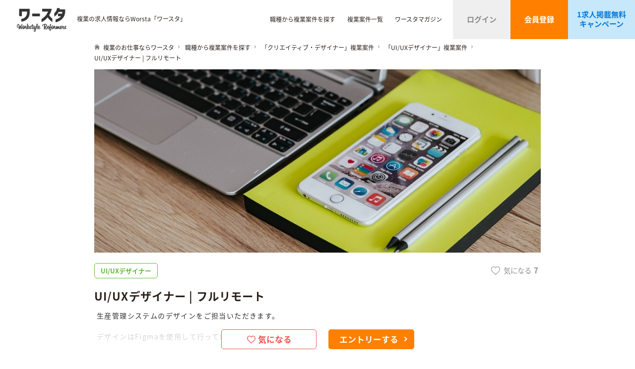

--- FILE ---
content_type: text/html; charset=UTF-8
request_url: https://worsta.com/jobs/259/
body_size: 46029
content:
<!DOCTYPE html>
<html dir="ltr" lang="ja" prefix="og: https://ogp.me/ns#">

<head>
	<meta charset="UTF-8">
	<meta name="viewport" content="width=device-width, initial-scale=1.0, minimum-scale=1.0, user-scalable=yes">
	<meta name="format-detection" content="telephone=no">
	

		
	
	
		<style>img:is([sizes="auto" i], [sizes^="auto," i]) { contain-intrinsic-size: 3000px 1500px }</style>
	
		<!-- All in One SEO 4.9.3 - aioseo.com -->
		<title>UI/UXデザイナー | フルリモート | 複業の求人情報ならワースタ</title>
	<meta name="robots" content="max-image-preview:large" />
	<meta name="author" content="ワースタサポート"/>
	<link rel="canonical" href="https://worsta.com/jobs/259/" />
	<meta name="generator" content="All in One SEO (AIOSEO) 4.9.3" />
		<meta property="og:locale" content="ja_JP" />
		<meta property="og:site_name" content="複業の求人情報ならワースタ | 複業の求人情報ならワースタ" />
		<meta property="og:type" content="article" />
		<meta property="og:title" content="UI/UXデザイナー | フルリモート | 複業の求人情報ならワースタ" />
		<meta property="og:url" content="https://worsta.com/jobs/259/" />
		<meta property="article:published_time" content="2021-09-15T09:11:55+00:00" />
		<meta property="article:modified_time" content="2025-11-07T05:05:00+00:00" />
		<meta name="twitter:card" content="summary" />
		<meta name="twitter:title" content="UI/UXデザイナー | フルリモート | 複業の求人情報ならワースタ" />
		<script type="application/ld+json" class="aioseo-schema">
			{"@context":"https:\/\/schema.org","@graph":[{"@type":"BlogPosting","@id":"https:\/\/worsta.com\/jobs\/259\/#blogposting","name":"UI\/UX\u30c7\u30b6\u30a4\u30ca\u30fc | \u30d5\u30eb\u30ea\u30e2\u30fc\u30c8 | \u8907\u696d\u306e\u6c42\u4eba\u60c5\u5831\u306a\u3089\u30ef\u30fc\u30b9\u30bf","headline":"UI\/UX\u30c7\u30b6\u30a4\u30ca\u30fc | \u30d5\u30eb\u30ea\u30e2\u30fc\u30c8","author":{"@id":"https:\/\/worsta.com\/author\/worsta\/#author"},"publisher":{"@id":"https:\/\/worsta.com\/#organization"},"image":{"@type":"ImageObject","url":"https:\/\/worsta.com\/wp-content\/uploads\/2018\/09\/kaboompics_Silver-Acer-laptop-a-white-Apple-iPhone-and-a-yellow-notebook-on-a-wooden-desk.jpg","width":1000,"height":666},"datePublished":"2021-09-15T18:11:55+09:00","dateModified":"2025-11-07T14:05:00+09:00","inLanguage":"ja","mainEntityOfPage":{"@id":"https:\/\/worsta.com\/jobs\/259\/#webpage"},"isPartOf":{"@id":"https:\/\/worsta.com\/jobs\/259\/#webpage"},"articleSection":"UI\/UX\u30c7\u30b6\u30a4\u30ca\u30fc, \u30af\u30ea\u30a8\u30a4\u30c6\u30a3\u30d6\u30fb\u30c7\u30b6\u30a4\u30ca\u30fc, \u30d5\u30eb\u30ea\u30e2\u30fc\u30c8, \u90311, \u90312"},{"@type":"BreadcrumbList","@id":"https:\/\/worsta.com\/jobs\/259\/#breadcrumblist","itemListElement":[{"@type":"ListItem","@id":"https:\/\/worsta.com#listItem","position":1,"name":"\u5bb6","item":"https:\/\/worsta.com","nextItem":{"@type":"ListItem","@id":"https:\/\/worsta.com\/ca\/designer\/#listItem","name":"\u30af\u30ea\u30a8\u30a4\u30c6\u30a3\u30d6\u30fb\u30c7\u30b6\u30a4\u30ca\u30fc"}},{"@type":"ListItem","@id":"https:\/\/worsta.com\/ca\/designer\/#listItem","position":2,"name":"\u30af\u30ea\u30a8\u30a4\u30c6\u30a3\u30d6\u30fb\u30c7\u30b6\u30a4\u30ca\u30fc","item":"https:\/\/worsta.com\/ca\/designer\/","nextItem":{"@type":"ListItem","@id":"https:\/\/worsta.com\/ca\/designer\/ui-designer\/#listItem","name":"UI\/UX\u30c7\u30b6\u30a4\u30ca\u30fc"},"previousItem":{"@type":"ListItem","@id":"https:\/\/worsta.com#listItem","name":"\u5bb6"}},{"@type":"ListItem","@id":"https:\/\/worsta.com\/ca\/designer\/ui-designer\/#listItem","position":3,"name":"UI\/UX\u30c7\u30b6\u30a4\u30ca\u30fc","item":"https:\/\/worsta.com\/ca\/designer\/ui-designer\/","nextItem":{"@type":"ListItem","@id":"https:\/\/worsta.com\/jobs\/259\/#listItem","name":"UI\/UX\u30c7\u30b6\u30a4\u30ca\u30fc | \u30d5\u30eb\u30ea\u30e2\u30fc\u30c8"},"previousItem":{"@type":"ListItem","@id":"https:\/\/worsta.com\/ca\/designer\/#listItem","name":"\u30af\u30ea\u30a8\u30a4\u30c6\u30a3\u30d6\u30fb\u30c7\u30b6\u30a4\u30ca\u30fc"}},{"@type":"ListItem","@id":"https:\/\/worsta.com\/jobs\/259\/#listItem","position":4,"name":"UI\/UX\u30c7\u30b6\u30a4\u30ca\u30fc | \u30d5\u30eb\u30ea\u30e2\u30fc\u30c8","previousItem":{"@type":"ListItem","@id":"https:\/\/worsta.com\/ca\/designer\/ui-designer\/#listItem","name":"UI\/UX\u30c7\u30b6\u30a4\u30ca\u30fc"}}]},{"@type":"Organization","@id":"https:\/\/worsta.com\/#organization","name":"\u8907\u696d\u306e\u6c42\u4eba\u60c5\u5831\u306a\u3089\u30ef\u30fc\u30b9\u30bf","description":"\u8907\u696d\u306e\u6c42\u4eba\u60c5\u5831\u306a\u3089\u30ef\u30fc\u30b9\u30bf","url":"https:\/\/worsta.com\/","logo":{"@type":"ImageObject","url":"https:\/\/worsta.com\/wp-content\/uploads\/2025\/06\/logo.png","@id":"https:\/\/worsta.com\/jobs\/259\/#organizationLogo","width":180,"height":180},"image":{"@id":"https:\/\/worsta.com\/jobs\/259\/#organizationLogo"}},{"@type":"Person","@id":"https:\/\/worsta.com\/author\/worsta\/#author","url":"https:\/\/worsta.com\/author\/worsta\/","name":"\u30ef\u30fc\u30b9\u30bf\u30b5\u30dd\u30fc\u30c8","image":{"@type":"ImageObject","@id":"https:\/\/worsta.com\/jobs\/259\/#authorImage","url":"https:\/\/secure.gravatar.com\/avatar\/5c56cd7511b556506ad4fb28b7b06a43267bc94c992f9668d9b7453849d0a40b?s=96&d=mm&r=g","width":96,"height":96,"caption":"\u30ef\u30fc\u30b9\u30bf\u30b5\u30dd\u30fc\u30c8"}},{"@type":"WebPage","@id":"https:\/\/worsta.com\/jobs\/259\/#webpage","url":"https:\/\/worsta.com\/jobs\/259\/","name":"UI\/UX\u30c7\u30b6\u30a4\u30ca\u30fc | \u30d5\u30eb\u30ea\u30e2\u30fc\u30c8 | \u8907\u696d\u306e\u6c42\u4eba\u60c5\u5831\u306a\u3089\u30ef\u30fc\u30b9\u30bf","inLanguage":"ja","isPartOf":{"@id":"https:\/\/worsta.com\/#website"},"breadcrumb":{"@id":"https:\/\/worsta.com\/jobs\/259\/#breadcrumblist"},"author":{"@id":"https:\/\/worsta.com\/author\/worsta\/#author"},"creator":{"@id":"https:\/\/worsta.com\/author\/worsta\/#author"},"image":{"@type":"ImageObject","url":"https:\/\/worsta.com\/wp-content\/uploads\/2018\/09\/kaboompics_Silver-Acer-laptop-a-white-Apple-iPhone-and-a-yellow-notebook-on-a-wooden-desk.jpg","@id":"https:\/\/worsta.com\/jobs\/259\/#mainImage","width":1000,"height":666},"primaryImageOfPage":{"@id":"https:\/\/worsta.com\/jobs\/259\/#mainImage"},"datePublished":"2021-09-15T18:11:55+09:00","dateModified":"2025-11-07T14:05:00+09:00"},{"@type":"WebSite","@id":"https:\/\/worsta.com\/#website","url":"https:\/\/worsta.com\/","name":"\u8907\u696d\u306e\u6c42\u4eba\u60c5\u5831\u306a\u3089\u30ef\u30fc\u30b9\u30bf","description":"\u8907\u696d\u306e\u6c42\u4eba\u60c5\u5831\u306a\u3089\u30ef\u30fc\u30b9\u30bf","inLanguage":"ja","publisher":{"@id":"https:\/\/worsta.com\/#organization"}}]}
		</script>
		<!-- All in One SEO -->

<link rel='stylesheet' id='wpfp-css' href='https://worsta.com/wp-content/plugins/wp-favorite-posts/wpfp.css' type='text/css' />
<link rel='stylesheet' id='wp-block-library-css' href='https://worsta.com/wp-includes/css/dist/block-library/style.min.css?ver=6.8.2' type='text/css' media='all' />
<style id='classic-theme-styles-inline-css' type='text/css'>
/*! This file is auto-generated */
.wp-block-button__link{color:#fff;background-color:#32373c;border-radius:9999px;box-shadow:none;text-decoration:none;padding:calc(.667em + 2px) calc(1.333em + 2px);font-size:1.125em}.wp-block-file__button{background:#32373c;color:#fff;text-decoration:none}
</style>
<link rel='stylesheet' id='aioseo/css/src/vue/standalone/blocks/table-of-contents/global.scss-css' href='https://worsta.com/wp-content/plugins/all-in-one-seo-pack/dist/Lite/assets/css/table-of-contents/global.e90f6d47.css?ver=4.9.3' type='text/css' media='all' />
<link rel='stylesheet' id='mediaelement-css' href='https://worsta.com/wp-includes/js/mediaelement/mediaelementplayer-legacy.min.css?ver=4.2.17' type='text/css' media='all' />
<link rel='stylesheet' id='wp-mediaelement-css' href='https://worsta.com/wp-includes/js/mediaelement/wp-mediaelement.min.css?ver=6.8.2' type='text/css' media='all' />
<style id='jetpack-sharing-buttons-style-inline-css' type='text/css'>
.jetpack-sharing-buttons__services-list{display:flex;flex-direction:row;flex-wrap:wrap;gap:0;list-style-type:none;margin:5px;padding:0}.jetpack-sharing-buttons__services-list.has-small-icon-size{font-size:12px}.jetpack-sharing-buttons__services-list.has-normal-icon-size{font-size:16px}.jetpack-sharing-buttons__services-list.has-large-icon-size{font-size:24px}.jetpack-sharing-buttons__services-list.has-huge-icon-size{font-size:36px}@media print{.jetpack-sharing-buttons__services-list{display:none!important}}.editor-styles-wrapper .wp-block-jetpack-sharing-buttons{gap:0;padding-inline-start:0}ul.jetpack-sharing-buttons__services-list.has-background{padding:1.25em 2.375em}
</style>
<style id='global-styles-inline-css' type='text/css'>
:root{--wp--preset--aspect-ratio--square: 1;--wp--preset--aspect-ratio--4-3: 4/3;--wp--preset--aspect-ratio--3-4: 3/4;--wp--preset--aspect-ratio--3-2: 3/2;--wp--preset--aspect-ratio--2-3: 2/3;--wp--preset--aspect-ratio--16-9: 16/9;--wp--preset--aspect-ratio--9-16: 9/16;--wp--preset--color--black: #000000;--wp--preset--color--cyan-bluish-gray: #abb8c3;--wp--preset--color--white: #ffffff;--wp--preset--color--pale-pink: #f78da7;--wp--preset--color--vivid-red: #cf2e2e;--wp--preset--color--luminous-vivid-orange: #ff6900;--wp--preset--color--luminous-vivid-amber: #fcb900;--wp--preset--color--light-green-cyan: #7bdcb5;--wp--preset--color--vivid-green-cyan: #00d084;--wp--preset--color--pale-cyan-blue: #8ed1fc;--wp--preset--color--vivid-cyan-blue: #0693e3;--wp--preset--color--vivid-purple: #9b51e0;--wp--preset--gradient--vivid-cyan-blue-to-vivid-purple: linear-gradient(135deg,rgba(6,147,227,1) 0%,rgb(155,81,224) 100%);--wp--preset--gradient--light-green-cyan-to-vivid-green-cyan: linear-gradient(135deg,rgb(122,220,180) 0%,rgb(0,208,130) 100%);--wp--preset--gradient--luminous-vivid-amber-to-luminous-vivid-orange: linear-gradient(135deg,rgba(252,185,0,1) 0%,rgba(255,105,0,1) 100%);--wp--preset--gradient--luminous-vivid-orange-to-vivid-red: linear-gradient(135deg,rgba(255,105,0,1) 0%,rgb(207,46,46) 100%);--wp--preset--gradient--very-light-gray-to-cyan-bluish-gray: linear-gradient(135deg,rgb(238,238,238) 0%,rgb(169,184,195) 100%);--wp--preset--gradient--cool-to-warm-spectrum: linear-gradient(135deg,rgb(74,234,220) 0%,rgb(151,120,209) 20%,rgb(207,42,186) 40%,rgb(238,44,130) 60%,rgb(251,105,98) 80%,rgb(254,248,76) 100%);--wp--preset--gradient--blush-light-purple: linear-gradient(135deg,rgb(255,206,236) 0%,rgb(152,150,240) 100%);--wp--preset--gradient--blush-bordeaux: linear-gradient(135deg,rgb(254,205,165) 0%,rgb(254,45,45) 50%,rgb(107,0,62) 100%);--wp--preset--gradient--luminous-dusk: linear-gradient(135deg,rgb(255,203,112) 0%,rgb(199,81,192) 50%,rgb(65,88,208) 100%);--wp--preset--gradient--pale-ocean: linear-gradient(135deg,rgb(255,245,203) 0%,rgb(182,227,212) 50%,rgb(51,167,181) 100%);--wp--preset--gradient--electric-grass: linear-gradient(135deg,rgb(202,248,128) 0%,rgb(113,206,126) 100%);--wp--preset--gradient--midnight: linear-gradient(135deg,rgb(2,3,129) 0%,rgb(40,116,252) 100%);--wp--preset--font-size--small: 13px;--wp--preset--font-size--medium: 20px;--wp--preset--font-size--large: 36px;--wp--preset--font-size--x-large: 42px;--wp--preset--spacing--20: 0.44rem;--wp--preset--spacing--30: 0.67rem;--wp--preset--spacing--40: 1rem;--wp--preset--spacing--50: 1.5rem;--wp--preset--spacing--60: 2.25rem;--wp--preset--spacing--70: 3.38rem;--wp--preset--spacing--80: 5.06rem;--wp--preset--shadow--natural: 6px 6px 9px rgba(0, 0, 0, 0.2);--wp--preset--shadow--deep: 12px 12px 50px rgba(0, 0, 0, 0.4);--wp--preset--shadow--sharp: 6px 6px 0px rgba(0, 0, 0, 0.2);--wp--preset--shadow--outlined: 6px 6px 0px -3px rgba(255, 255, 255, 1), 6px 6px rgba(0, 0, 0, 1);--wp--preset--shadow--crisp: 6px 6px 0px rgba(0, 0, 0, 1);}:where(.is-layout-flex){gap: 0.5em;}:where(.is-layout-grid){gap: 0.5em;}body .is-layout-flex{display: flex;}.is-layout-flex{flex-wrap: wrap;align-items: center;}.is-layout-flex > :is(*, div){margin: 0;}body .is-layout-grid{display: grid;}.is-layout-grid > :is(*, div){margin: 0;}:where(.wp-block-columns.is-layout-flex){gap: 2em;}:where(.wp-block-columns.is-layout-grid){gap: 2em;}:where(.wp-block-post-template.is-layout-flex){gap: 1.25em;}:where(.wp-block-post-template.is-layout-grid){gap: 1.25em;}.has-black-color{color: var(--wp--preset--color--black) !important;}.has-cyan-bluish-gray-color{color: var(--wp--preset--color--cyan-bluish-gray) !important;}.has-white-color{color: var(--wp--preset--color--white) !important;}.has-pale-pink-color{color: var(--wp--preset--color--pale-pink) !important;}.has-vivid-red-color{color: var(--wp--preset--color--vivid-red) !important;}.has-luminous-vivid-orange-color{color: var(--wp--preset--color--luminous-vivid-orange) !important;}.has-luminous-vivid-amber-color{color: var(--wp--preset--color--luminous-vivid-amber) !important;}.has-light-green-cyan-color{color: var(--wp--preset--color--light-green-cyan) !important;}.has-vivid-green-cyan-color{color: var(--wp--preset--color--vivid-green-cyan) !important;}.has-pale-cyan-blue-color{color: var(--wp--preset--color--pale-cyan-blue) !important;}.has-vivid-cyan-blue-color{color: var(--wp--preset--color--vivid-cyan-blue) !important;}.has-vivid-purple-color{color: var(--wp--preset--color--vivid-purple) !important;}.has-black-background-color{background-color: var(--wp--preset--color--black) !important;}.has-cyan-bluish-gray-background-color{background-color: var(--wp--preset--color--cyan-bluish-gray) !important;}.has-white-background-color{background-color: var(--wp--preset--color--white) !important;}.has-pale-pink-background-color{background-color: var(--wp--preset--color--pale-pink) !important;}.has-vivid-red-background-color{background-color: var(--wp--preset--color--vivid-red) !important;}.has-luminous-vivid-orange-background-color{background-color: var(--wp--preset--color--luminous-vivid-orange) !important;}.has-luminous-vivid-amber-background-color{background-color: var(--wp--preset--color--luminous-vivid-amber) !important;}.has-light-green-cyan-background-color{background-color: var(--wp--preset--color--light-green-cyan) !important;}.has-vivid-green-cyan-background-color{background-color: var(--wp--preset--color--vivid-green-cyan) !important;}.has-pale-cyan-blue-background-color{background-color: var(--wp--preset--color--pale-cyan-blue) !important;}.has-vivid-cyan-blue-background-color{background-color: var(--wp--preset--color--vivid-cyan-blue) !important;}.has-vivid-purple-background-color{background-color: var(--wp--preset--color--vivid-purple) !important;}.has-black-border-color{border-color: var(--wp--preset--color--black) !important;}.has-cyan-bluish-gray-border-color{border-color: var(--wp--preset--color--cyan-bluish-gray) !important;}.has-white-border-color{border-color: var(--wp--preset--color--white) !important;}.has-pale-pink-border-color{border-color: var(--wp--preset--color--pale-pink) !important;}.has-vivid-red-border-color{border-color: var(--wp--preset--color--vivid-red) !important;}.has-luminous-vivid-orange-border-color{border-color: var(--wp--preset--color--luminous-vivid-orange) !important;}.has-luminous-vivid-amber-border-color{border-color: var(--wp--preset--color--luminous-vivid-amber) !important;}.has-light-green-cyan-border-color{border-color: var(--wp--preset--color--light-green-cyan) !important;}.has-vivid-green-cyan-border-color{border-color: var(--wp--preset--color--vivid-green-cyan) !important;}.has-pale-cyan-blue-border-color{border-color: var(--wp--preset--color--pale-cyan-blue) !important;}.has-vivid-cyan-blue-border-color{border-color: var(--wp--preset--color--vivid-cyan-blue) !important;}.has-vivid-purple-border-color{border-color: var(--wp--preset--color--vivid-purple) !important;}.has-vivid-cyan-blue-to-vivid-purple-gradient-background{background: var(--wp--preset--gradient--vivid-cyan-blue-to-vivid-purple) !important;}.has-light-green-cyan-to-vivid-green-cyan-gradient-background{background: var(--wp--preset--gradient--light-green-cyan-to-vivid-green-cyan) !important;}.has-luminous-vivid-amber-to-luminous-vivid-orange-gradient-background{background: var(--wp--preset--gradient--luminous-vivid-amber-to-luminous-vivid-orange) !important;}.has-luminous-vivid-orange-to-vivid-red-gradient-background{background: var(--wp--preset--gradient--luminous-vivid-orange-to-vivid-red) !important;}.has-very-light-gray-to-cyan-bluish-gray-gradient-background{background: var(--wp--preset--gradient--very-light-gray-to-cyan-bluish-gray) !important;}.has-cool-to-warm-spectrum-gradient-background{background: var(--wp--preset--gradient--cool-to-warm-spectrum) !important;}.has-blush-light-purple-gradient-background{background: var(--wp--preset--gradient--blush-light-purple) !important;}.has-blush-bordeaux-gradient-background{background: var(--wp--preset--gradient--blush-bordeaux) !important;}.has-luminous-dusk-gradient-background{background: var(--wp--preset--gradient--luminous-dusk) !important;}.has-pale-ocean-gradient-background{background: var(--wp--preset--gradient--pale-ocean) !important;}.has-electric-grass-gradient-background{background: var(--wp--preset--gradient--electric-grass) !important;}.has-midnight-gradient-background{background: var(--wp--preset--gradient--midnight) !important;}.has-small-font-size{font-size: var(--wp--preset--font-size--small) !important;}.has-medium-font-size{font-size: var(--wp--preset--font-size--medium) !important;}.has-large-font-size{font-size: var(--wp--preset--font-size--large) !important;}.has-x-large-font-size{font-size: var(--wp--preset--font-size--x-large) !important;}
:where(.wp-block-post-template.is-layout-flex){gap: 1.25em;}:where(.wp-block-post-template.is-layout-grid){gap: 1.25em;}
:where(.wp-block-columns.is-layout-flex){gap: 2em;}:where(.wp-block-columns.is-layout-grid){gap: 2em;}
:root :where(.wp-block-pullquote){font-size: 1.5em;line-height: 1.6;}
</style>
<link rel='stylesheet' id='ligature-symbols-css' href='https://worsta.com/wp-content/plugins/gianism/assets/css/lsf.css?ver=2.11' type='text/css' media='all' />
<link rel='stylesheet' id='gianism-css' href='https://worsta.com/wp-content/plugins/gianism/assets/css/gianism-style.css?ver=5.3.0' type='text/css' media='all' />
<link rel='stylesheet' id='wp-members-css' href='https://worsta.com/wp-content/plugins/wp-members/css/generic-no-float.css?ver=3.2.4.2' type='text/css' media='all' />
<link rel='stylesheet' id='taxopress-frontend-css-css' href='https://worsta.com/wp-content/plugins/simple-tags/assets/frontend/css/frontend.css?ver=3.43.0' type='text/css' media='all' />
<link rel="icon" href="https://worsta.com/wp-content/uploads/2018/09/cropped-42614836_264052930914568_3417606288899571712_n-32x32.png" sizes="32x32" />
<link rel="icon" href="https://worsta.com/wp-content/uploads/2018/09/cropped-42614836_264052930914568_3417606288899571712_n-192x192.png" sizes="192x192" />
<link rel="apple-touch-icon" href="https://worsta.com/wp-content/uploads/2018/09/cropped-42614836_264052930914568_3417606288899571712_n-180x180.png" />
<meta name="msapplication-TileImage" content="https://worsta.com/wp-content/uploads/2018/09/cropped-42614836_264052930914568_3417606288899571712_n-270x270.png" />

	<link rel="stylesheet" href="https://worsta.com/wp-content/themes/billage_worker/css/layout.css?ver=2.5" type="text/css">
	<link rel="stylesheet" href="https://worsta.com/wp-content/themes/billage_worker/css/animation.css?ver=2.5" type="text/css">
	<link rel="stylesheet" href="https://worsta.com/wp-content/themes/billage_worker/css/common.css?ver=2.5" type="text/css">
	<link rel="stylesheet" href="https://worsta.com/wp-content/themes/billage_worker/css/slick.css?ver=2.5" type="text/css">
	<link rel="stylesheet" href="https://worsta.com/wp-content/themes/billage_worker/css/slick-theme.css?ver=2.5" type="text/css">
	<link href="https://fonts.googleapis.com/earlyaccess/notosansjapanese.css" rel="stylesheet" />
	<script src="https://ajax.googleapis.com/ajax/libs/jquery/3.2.1/jquery.min.js"></script>
	<!-- <script src="https://worsta.com/wp-content/themes/billage_worker/js/common.js?201807041005"></script> -->
	<!--[if lt IE 9]>
	<link rel="stylesheet" href="https://worsta.com/wp-content/themes/billage_worker/css/ie.css">
	<script src="https://worsta.com/wp-content/themes/billage_worker/js/html5shiv.min.js"></script>
	<![endif]-->
	<!-- Global site tag (gtag.js) - Google Analytics -->
	<script async src="https://www.googletagmanager.com/gtag/js?id=UA-126202951-1"></script>
	<script>
		window.dataLayer = window.dataLayer || [];

		function gtag() {
			dataLayer.push(arguments);
		}
		gtag('js', new Date());

		gtag('config', 'UA-126202951-1');
		gtag('config', 'AW-786195988');
	</script>
	<!-- Facebook Pixel Code -->
	<script>
		! function(f, b, e, v, n, t, s) {
			if (f.fbq) return;
			n = f.fbq = function() {
				n.callMethod ?
					n.callMethod.apply(n, arguments) : n.queue.push(arguments)
			};
			if (!f._fbq) f._fbq = n;
			n.push = n;
			n.loaded = !0;
			n.version = '2.0';
			n.queue = [];
			t = b.createElement(e);
			t.async = !0;
			t.src = v;
			s = b.getElementsByTagName(e)[0];
			s.parentNode.insertBefore(t, s)
		}(window, document, 'script',
			'https://connect.facebook.net/en_US/fbevents.js');
		fbq('init', '2369714239930362');
		fbq('track', 'PageView');
	</script>
	<noscript>
		<img height="1" width="1"
			src="https://www.facebook.com/tr?id=2369714239930362&ev=PageView
&noscript=1" />
	</noscript>
	<!-- End Facebook Pixel Code -->
</head>
<body class="page-job single ui-ux%e3%83%87%e3%82%b6%e3%82%a4%e3%83%8a%e3%83%bc-%e3%83%95%e3%83%ab%e3%83%aa%e3%83%a2%e3%83%bc%e3%83%88"> 
		
	<div id="container">
		<header id="header">
			<div class="h-container">
									<a class="logo bnr-logo bnr-logo_mod" href="https://worsta.com/" class="btn thover">複業の求人情報ならワースタ</a>
					<p class="header-text header-text_mod">複業の求人情報ならWorsta「ワースタ」</p>
				
				<a href="https://worsta.com/signup/" class="register_header_btn-mobile">会員登録</a>

				<div class="inner">
					<a href="javascript:void(0);" class="sp-nav thover" data-mopen="0">
						<span></span><span></span><span></span>
					</a>
					<div class="btns" id="sp-menu">
						<ul class="header-menu">

							<li class="header-menu-apply header-menu-org btn btn-header-hover">
								<a href="https://worsta.com/ca/" class="thover">
									<div class="btn-header-menu">職種から複業案件を探す</div>
								</a>
							</li>
							<li class="header-menu-apply header-menu-org btn btn-header-hover">
								<a href="https://worsta.com/jobs/" class="thover">
									<div class="btn-header-menu">複業案件一覧</div>
								</a>
							</li>
							<li class="header-menu-apply header-menu-org btn btn-header-hover">
								<a href="https://worsta.com/magazine/" class="thover">
									<div class="btn-header-menu">ワースタマガジン</div>
								</a>
							</li>

															<li class="header-menu-apply header-menu-org btn btn-header-hover btn-ctr">
									<a href="https://worsta.com/login/" class="thover">
										<div class="btn-header-login">ログイン</div>
									</a>
								</li>
								<li class="header-menu-apply header-menu-org btn btn-header-hover btn-ctr">
									<a href="https://worsta.com/signup/" class="thover">
										<div class="btn-header-signup">会員登録</div>
									</a>
								</li>
								<li class="header-menu-apply header-menu-org btn btn-header-hover btn-ctr">
									<a href="https://worsta.com/campaign/" class="thover">
										<div class="btn-header-client">1求人掲載無料<br class="br-pc">キャンペーン</div>
									</a>
								</li>
							
						</ul>
					</div>
				</div>
			</div>
		</header>

		<div id="navi-floating" style="display:none;">
			<div class="inner">
				<div class="navi-floating-logo bnr-logo">
					<a href="https://worsta.com/" class="navi-floating-logo-main thover" onclick="pageScroll('page-index');">複業の求人情報ならワースタ</a>
				</div>
				<div class="navi-floating-menu">
					<nav>
						<div class="btns">
							<ul class="header-menu">
								<li class="header-menu-apply header-menu-org btn btn-header-hover"><a href="https://worsta.com/ca/" class="thover">職種から複業案件を探す</a></li>
								<li class="header-menu-apply header-menu-org btn btn-header-hover"><a href="https://worsta.com/jobs/" class="thover">複業案件一覧</a></li>
								<li class="header-menu-apply header-menu-org btn btn-header-hover"><a href="https://worsta.com/magazine/" class="thover">ワースタマガジン</a></li>
																	<li class="header-menu-apply header-menu-org btn btn-header-hover btn-ctr">
										<a href="https://worsta.com/login/" class="thover">
											<div class="btn-header-login">ログイン</div>
										</a>
									</li>
									<li class="header-menu-apply header-menu-org btn btn-header-hover btn-ctr">
										<a href="https://worsta.com/signup/" class="thover">
											<div class="btn-header-signup">会員登録</div>
										</a>
									</li>
									<li class="header-menu-apply header-menu-org btn btn-header-hover btn-ctr">
										<a href="https://worsta.com/campaign/" class="thover">
											<div class="btn-header-client">1求人掲載無料<br class="br-pc">キャンペーン</div>
										</a>
									</li>
															</ul>
						</div>
					</nav>
				</div>
			</div>
		</div>
		<div class="clearfix"></div>




	<article id="contents">
		<section class="s-page-contents">
			<div class="pankuzu">
				<div class="pankuzu-inner">
					<ul>
						<li class="disp-next pankuzu-top"><a href="https://worsta.com/" class="thover">複業のお仕事ならワースタ</a></li>
						<li class="disp-next"><a href="/ca/"><span>職種から複業案件を探す</span></a></li>
													<li class="disp-next"><a href="/ca/designer/"><span>「クリエイティブ・デザイナー」複業案件</span></a></li>
												<li class="disp-next"><a href="/ca/ui-designer/"<span>「UI/UXデザイナー」複業案件</span></a></li>
						<li><span>UI/UXデザイナー | フルリモート</span></li>
					</ul>
				</div>
			</div>
		</section>

		<div class="detail-header-area">

			<div class="detail-header-pic">
													<style>
					.detail-header-img { background-image: url(https://worsta.com/wp-content/uploads/2018/09/kaboompics_Silver-Acer-laptop-a-white-Apple-iPhone-and-a-yellow-notebook-on-a-wooden-desk.jpg) !important; }
					</style>
				

				<div class="detail-header-img"></div>
				<div class="detail-header-main">
					<div class="detail-header-main-head clearfix">
																					<span class="icon-category">UI/UXデザイナー</span>
													
						<div class="favorite-count-wrap job-item-15851">
																					<span class="cnt-bookmark">気になる<strong class="cnt-bookmark-num">7</strong></span>
						</div>
					</div>
				</div>

			</div>
		</div>

		<div class="ctr-navition">
			<div class="favorite-btn-job-detail">
								<div class="wpfp-span" data-jid="15851">
					<img src='https://worsta.com/wp-content/plugins/wp-favorite-posts/img/loading.gif' alt='Loading' title='Loading' class='wpfp-hide wpfp-img' /><a class='wpfp-link btn-bookmark thover' data-aurl='?wpfpaction=add&amp;ajax=1&amp;postid=15851' title='気になる' rel='nofollow'>気になる</a>				</div>
							</div>

			<a href="https://worsta.com/entry/15851"><div class="entry-btn-job-detail">エントリーする</div></a>
			<!-- 				<a href="https://worsta.com/signup/"><div class="entry-btn-job-detail">エントリーする</div></a>
			 -->
		</div>

		<div class="content-area content-area-job-detail">
			<section class="searchlist-area">
				<div class="searchlist-list">
					<ul>
						<li class="job-item-15851">
							<div class="searchlist-list-item detail">

								<div class="searchlist-list-item-pic" style="display:none;">
																		<div class="searchlist-list-item-img"></div>
								</div>

								
								<div class="searchlist-list-item-main">

									<div class="searchlist-list-item-head" style="display:none;">
																																	<span class="icon-category">UI/UXデザイナー</span>
																															<h2>UI/UXデザイナー | フルリモート</h2>
									</div>

									<h1 class="detail-title">UI/UXデザイナー | フルリモート</h1>
									

									<div class="searchlist-list-item-content detail-item-content">

																														<div class="detail-job-item">
											<p>
												生産管理システムのデザインをご担当いただきます。<br />
<br />
デザインはFigmaを使用して行っていただきます。											</p>
										</div>
																				
										<div class="detail-job-wrap">
											<div class="detail-job-inner-info">
													<ul class="detail-job-conditions clearfix">
																																										<li>
															<h3>稼働日数</h3>
															<div>	週10時間程度（応相談）</div>
														</li>
																												
																																										<li>
															<h3>報酬</h3>
															<div>時給2000-4000円</div>
														</li>
														
																												
																																										<li>
															<h3>場所</h3>
															<div>フルリモートで実施いただけます</div>
														</li>
																											</ul>
													<ul class="detail-job-conditions02 clearfix">
																																													<li>
																<h3>必要条件</h3>
																・Figmaを使用したデザインが可能なこと															</li>
																														
																																											</ul>
													<ul class="detail-job-conditions02 clearfix">
																																											</ul>
																																							<h3 class="job-detail-company-head">会社概要</h3>
													<ul class="job-detail-company-list">

																																										<li>
														直接選考求人														</li>
																												
																																										<li>
															<h4 class="job-detail-company-el">会社名</h4>
															株式会社マスドライバー														</li>
																												
																																										<li>
															<h4 class="job-detail-company-el">設立</h4>
															2018年														</li>
														
																												
																												
																												
																																										<li>
															<h4 class="job-detail-company-el">WEBSITE</h4>
															<a href="https://massdriver.com/" target="_blank">https://massdriver.com/</a>
														</li>
														
																																										<li>
															<h4 class="job-detail-company-el">事業内容</h4>
															<p>ITシステムの受託開発</p>
														</li>
														
													</ul>
																								</div>
											<div class="detail-job-inner-related">
													<h2 class="detail-job-inner-related-head">このお仕事と似ている複業求人</h2>
													<ul class="related-job-list">
																												<li class="related-job-list-el">
																<a href="https://worsta.com/jobs/295/">
																	<img src="https://worsta.com/wp-content/uploads/2022/11/4786838_s.jpg" alt="クリエイティブディレクター募集【時給2500円〜・フルリモート】広告・イベント制作">
																	<div class="inner">
																		<h3>クリエイティブディレクター募集【時給2500円〜・フルリモート】広告・イベント制作</h3>
																																																							<p>2500円/時間　以上<br />
<br />
※応相談</p>
																																			</div>
																</a>
														</li>
																												<li class="related-job-list-el">
																<a href="https://worsta.com/jobs/140/">
																	<img src="https://worsta.com/wp-content/uploads/2019/03/jeremy-wong-weddings-602196-unsplash-1024x683.jpg" alt="ブライダルカメラマン | 日給2.5万円〜・東京">
																	<div class="inner">
																		<h3>ブライダルカメラマン | 日給2.5万円〜・東京</h3>
																																																							<p>25,000円~／日<br />
※スキル、経験、撮影内容により変更</p>
																																			</div>
																</a>
														</li>
																												<li class="related-job-list-el">
																<a href="https://worsta.com/jobs/149/">
																	<img src="https://worsta.com/wp-content/uploads/2019/03/alexander-dummer-124674-unsplash-1024x576.jpg" alt="アシスタントディレクター | 週1日〜">
																	<div class="inner">
																		<h3>アシスタントディレクター | 週1日〜</h3>
																																																							<p>230,000円／月<br />
※経験や実績により応相談</p>
																																			</div>
																</a>
														</li>
																												<li class="related-job-list-el">
																<a href="https://worsta.com/jobs/136/">
																	<img src="https://worsta.com/wp-content/uploads/2019/03/mad-fish-digital-1380943-unsplash-1024x683.jpg" alt="3DCGデザイナー | Maya経験歓迎 | フルリモート">
																	<div class="inner">
																		<h3>3DCGデザイナー | Maya経験歓迎 | フルリモート</h3>
																																																							<p>2,500円~／円</p>
																																			</div>
																</a>
														</li>
																												<li class="related-job-list-el">
																<a href="https://worsta.com/jobs/45/">
																	<img src="https://worsta.com/wp-content/uploads/2018/09/creative-designer-photographer-workspace-picjumbo-com.jpg" alt="Webデザイナー | フルフレックス | フルリモート">
																	<div class="inner">
																		<h3>Webデザイナー | フルフレックス | フルリモート</h3>
																																																							<p>5万円～50万円(案件毎の相談)/1件あたり</p>
																																			</div>
																</a>
														</li>
																												<li class="related-job-list-el">
																<a href="https://worsta.com/jobs/130/">
																	<img src="https://worsta.com/wp-content/uploads/2019/03/charli-503423-unsplash-1024x683.jpg" alt="アイキャッチ画像制作 Webデザイナー | フルリモート">
																	<div class="inner">
																		<h3>アイキャッチ画像制作 Webデザイナー | フルリモート</h3>
																																																							<p>300~3000円／1枚</p>
																																			</div>
																</a>
														</li>
																												<li class="related-job-list-el">
																<a href="https://worsta.com/jobs/321/">
																	<img src="https://worsta.com/wp-content/uploads/2018/09/creative-designer-photographer-workspace-picjumbo-com.jpg" alt="WebディレクターWebflow経験者募集 | ノーコード制作・完全在宅・月10h〜">
																	<div class="inner">
																		<h3>WebディレクターWebflow経験者募集 | ノーコード制作・完全在宅・月10h〜</h3>
																																																							<p>2500-3500円/時間</p>
																																			</div>
																</a>
														</li>
																												<li class="related-job-list-el">
																<a href="https://worsta.com/jobs/38/">
																	<img src="https://worsta.com/wp-content/uploads/2018/09/b_jpeg-2縺ｮ繧ｳ繝偵ｚ繝ｼ4-1024x684.jpg" alt="Webデザイナー | フルリモート">
																	<div class="inner">
																		<h3>Webデザイナー | フルリモート</h3>
																																																							<p>240万円～/年</p>
																																			</div>
																</a>
														</li>
																																									</ul>
											</div>
										</div>
										

									</div>


								</div>
							</div>
						</li>
					</ul>
				</div>
			</section>
		</div>

		
	</article>
	<section class="s-top-matching s-matching-job-detail">
		<div class="matching-container">
			<div class="matching-inner">
				<div class="matching-box">
					<h2 class="firstChild">仕事スタートするまでの流れ</h2>
					<p>サイトからの応募から仕事スタートまでの流れは、以下の<strong>5</strong>STEPとなります。</p>
					<ul>
						<li>
							<div class="matching-item">
								<label>step <span>1</span>.</label>
								<p>ワースタに無料登録</p>
							</div>
						</li>
						<li>
							<div class="matching-item">
								<label>step <span>2</span>.</label>
								<p>ご面談／ヒアリング</p>
							</div>
						</li>
						<li>
							<div class="matching-item">
								<label>step <span>3</span>.</label>
								<p>案件のご紹介</p>
							</div>
						</li>
						<li>
							<div class="matching-item">
								<label>step <span>4</span>.</label>
								<p>企業と面談</p>
							</div>
						</li>
						<li>
							<div class="matching-item">
								<label>step <span>5</span>.</label>
								<p>契約成立すればお仕事開始！</p>
							</div>
						</li>
					</ul>
					<div class="bg-cover-msh"></div>
					<div class="bg-img bg-img-photo"></div>
				</div>
			</div>
		</div>
		<div class="clearfix"></div>
	</section>
	


<script type="application/ld+json">
{
  "@context": "http://schema.org/",
  "@type": "JobPosting",
  "title" : "UI/UXデザイナー",
  "description" : "
  生産管理システムのデザインをご担当いただきます。<br />
<br />
デザインはFigmaを使用して行っていただきます。	<br>
  <p>場所<p>
	フルリモートで実施いただけます  <br>
  <p>必須項目<p>
  ・Figmaを使用したデザインが可能なこと  <br>
  <p>歓迎条件<p>
    <br>
  <p>マインド<p>
    <br>
  <p>希望稼働時間<p>
  週10時間程度（応相談）  ",
  "datePosted": "2021-09-15",
	"validThrough": "2030-01-22",
  "employmentType": "PART_TIME",
  "salaryCurrency": "JPY",
  "url": "https://worsta.com/jobs/259/",
  "hiringOrganization": {
    "@type": "Organization",
    "name": "株式会社マスドライバー",		
		"sameAs": "https://worsta.com/",
	  "logo": "https://worsta.com/wp-content/themes/billage_worker/img/logo.png"
  },

		"applicantLocationRequirements": {
	"@type": "Country",
	"name": "JPN"
	},
	"jobLocationType": "TELECOMMUTE",
	  "baseSalary": {
    "@type": "MonetaryAmount",
    "currency": "JPY",
    "value": {
      "@type": "QuantitativeValue",
      "value": "時給2000-4000円",
			"unitText": "HOUR"
    }
  }
}
</script>


<footer>
	<div class="footer-main clearfix">

		<div class="footer-col1 clearfix">
			<a href="https://worsta.com/" class="btn-footer-logo">
				<div class="footer-logo bnr-logo thover">複業の求人情報ならワースタ</div>
			</a>
			<div class="footer-navi">
				<ul>
					<li><a href="https://worsta.com/ca" class="thover">職種から複業案件を探す</a></li>
					<li><a href="https://worsta.com/jobs" class="thover">複業案件一覧</a></li>
					<li><a href="https://worsta.com/testimonial" class="thover">ご利用者の声</a></li>
					<li><a href="https://worsta.com/magazine" class="thover">ワースタマガジン</a></li>

											<li><a href="https://worsta.com/signup" class="thover">新規会員登録</a></li>
						<li><a href="https://worsta.com/login" class="thover">ログイン</a></li>
					
				</ul>
				<ul>
					<li><a href="https://worsta.com/business" class="thover">掲載をご検討の企業様へ</a></li>
					<li><a href="https://worsta.com/campaign" class="thover">1求人掲載無料キャンペーン</a></li>
					<li><a href="https://worsta.com/contact" class="thover">お問い合わせ</a></li>
					<li><a href="https://billage.jp/company/" class="thover" target="_blank">会社概要</a></li>
					<li><a href="https://worsta.com/policy" class="thover">個人情報保護方針</a></li>
				</ul>
			</div>
		</div>
		<div class="footer-social-wrap">
			<iframe src="https://www.facebook.com/plugins/page.php?href=https%3A%2F%2Fwww.facebook.com%2F%25E8%25A4%2587%25E6%25A5%25AD%25E7%25B4%25B9%25E4%25BB%258B%25E3%2582%25B5%25E3%2583%25BC%25E3%2583%2593%25E3%2582%25B9-%25E3%2583%25AF%25E3%2583%25BC%25E3%2582%25B9%25E3%2582%25BF-208159220078543%2F&tabs=timeline&width=340&height=500&small_header=true&adapt_container_width=false&hide_cover=false&show_facepile=false&appId=2203594016618425" width="325" height="300" style="border:none;overflow:hidden" scrolling="no" frameborder="0" allowTransparency="true" allow="encrypted-media" class="timeline"></iframe>

			<a class="twitter-timeline timeline" data-lang="ja" data-width="325" data-height="300" data-dnt="true" href="https://twitter.com/worsta_com?ref_src=twsrc%5Etfw">Tweets by worsta_com</a>
			<script async src="https://platform.twitter.com/widgets.js" charset="utf-8"></script>
		</div>
		<div class="footer-social-btns">
			<a href="https://www.facebook.com/複業紹介サービス-ワースタ-208159220078543/" target="_blank"><img src="https://worsta.com/wp-content/themes/billage_worker/img/fb_logo.png" width="36" height="auto" alt="facebook"></a>

			<a href="https://twitter.com/worsta_com" target="_blank"><img src="https://worsta.com/wp-content/themes/billage_worker/img/twitter_logo.png" width="36" height="auto" alt="twitter"></a>
		</div>

	</div>


	<p class="footer-sub">
		<span class="produce"><a href="https://worsta.com/">produced by ワースタ(worsta / わーすた)</a></span><br>
		<span class="copyright lastChild">Copyright © 2026 &nbsp; billage inc. &nbsp; All rights reserved.</span>
	</p>
	<div class="page-pagetop-area">
		<a href="#" class="pageTop">
			<div class="btn-pagetop thover">&nbsp;</div>
		</a>
	</div>
</footer>

</div><!-- //container-->

<div class="validate-msg-area alert alert-success alert-dismissable">
	<button aria-hidden="true" data-dismiss="alert" class="close" type="button">×</button>
	<div class="alert-msg">
		<strong id="validate-msg-text-success">気になるリストに追加しました。</strong>
	</div>
</div>

<script type="speculationrules">
{"prefetch":[{"source":"document","where":{"and":[{"href_matches":"\/*"},{"not":{"href_matches":["\/wp-*.php","\/wp-admin\/*","\/wp-content\/uploads\/*","\/wp-content\/*","\/wp-content\/plugins\/*","\/wp-content\/themes\/billage_worker\/*","\/*\\?(.+)"]}},{"not":{"selector_matches":"a[rel~=\"nofollow\"]"}},{"not":{"selector_matches":".no-prefetch, .no-prefetch a"}}]},"eagerness":"conservative"}]}
</script>
<script type="text/javascript" src="https://worsta.com/wp-includes/js/jquery/jquery.min.js?ver=3.7.1" id="jquery-core-js"></script>
<script type="text/javascript" src="https://worsta.com/wp-includes/js/jquery/jquery-migrate.min.js?ver=3.4.1" id="jquery-migrate-js"></script>
<script type="text/javascript" id="toc-front-js-extra">
/* <![CDATA[ */
var tocplus = {"smooth_scroll":"1","smooth_scroll_offset":"70"};
/* ]]> */
</script>
<script type="text/javascript" src="https://worsta.com/wp-content/plugins/table-of-contents-plus/front.min.js?ver=2411.1" id="toc-front-js"></script>
<script type="text/javascript" src="https://worsta.com/wp-includes/js/jquery/ui/effect.min.js?ver=1.13.3" id="jquery-effects-core-js"></script>
<script type="text/javascript" src="https://worsta.com/wp-includes/js/jquery/ui/effect-highlight.min.js?ver=1.13.3" id="jquery-effects-highlight-js"></script>
<script type="text/javascript" src="https://worsta.com/wp-content/plugins/gianism/assets/js/js.cookie.min.js?ver=3.0.4" id="js-cookie-js"></script>
<script type="text/javascript" id="gianism-notice-helper-js-extra">
/* <![CDATA[ */
var GianismHelper = {"confirmLabel":"\u540c\u610f\u304c\u5fc5\u8981\u3067\u3059","btnConfirm":"\u78ba\u8a8d","btnCancel":"\u30ad\u30e3\u30f3\u30bb\u30eb"};
var Gianism = {"admin":""};
/* ]]> */
</script>
<script type="text/javascript" src="https://worsta.com/wp-content/plugins/gianism/assets/js/public-notice.js?ver=5.3.0" id="gianism-notice-helper-js"></script>
<script type="text/javascript" id="search-related-tags-onload-js-extra">
/* <![CDATA[ */
var SEARCHRELATEDTAGS = {"endpoint":"https:\/\/worsta.com\/wp-admin\/admin-ajax.php","action":"search_related_tags","secure":"f8ff307725"};
/* ]]> */
</script>
<script type="text/javascript" src="https://worsta.com/wp-content/themes/billage_worker/js/common.js?ver=6.3" id="search-related-tags-onload-js"></script>
<script type="text/javascript" src="https://worsta.com/wp-content/plugins/simple-tags/assets/frontend/js/frontend.js?ver=3.43.0" id="taxopress-frontend-js-js"></script>
<script src="https://worsta.com/wp-content/themes/billage_worker/js/slick.js?201807041005"></script>
<script>
	jQuery(function($) {
		$('.slick-slider').slick({
			infinite: true,
			initialSlide: 1,
			slidesToShow: 3,
			centerMode: true,
			centerPadding: '15%',
			accessibility: true,
			arrows: true,
			prevArrow: '<a class="slick-prev" href="#"></a>',
			nextArrow: '<a class="slick-next" href="#"></a>',
			dots: true,
			lazyLoad: 'linear',
			useCSS: false,
			responsive: [{
				breakpoint: 699,
				settings: {
					slidesToShow: 1,
					slidesToScroll: 1
				}
			}]
		});
	});
</script>
</body>

</html>

--- FILE ---
content_type: text/css
request_url: https://worsta.com/wp-content/themes/billage_worker/css/animation.css?ver=2.5
body_size: 3191
content:

.sp-nav span:nth-of-type(1) {
  -webkit-animation: menu-bar01 .75s forwards;
  animation: menu-bar01 .75s forwards;
}
@-webkit-keyframes menu-bar01 {
  0% {
    /* -webkit-transform: translateY(20px) rotate(45deg); */
    -webkit-transform: translateY(5px) rotate(45deg);
  }
  50% {
    /* -webkit-transform: translateY(20px) rotate(0); */
    -webkit-transform: translateY(5px) rotate(0);
  }
  100% {
    -webkit-transform: translateY(0) rotate(0);
  }
}
@keyframes menu-bar01 {
  0% {
    /* transform: translateY(20px) rotate(45deg); */
    transform: translateY(5px) rotate(45deg);
  }
  50% {
    /* transform: translateY(20px) rotate(0); */
    transform: translateY(5px) rotate(0);
  }
  100% {
    transform: translateY(0) rotate(0);
  }
}
.sp-nav span:nth-of-type(2) {
  transition: all .25s .25s;
  opacity: 1;
}
.sp-nav span:nth-of-type(3) {
  -webkit-animation: menu-bar02 .75s forwards;
  animation: menu-bar02 .75s forwards;
}
@-webkit-keyframes menu-bar02 {
  0% {
    /* -webkit-transform: translateY(-20px) rotate(-45deg); */
    -webkit-transform: translateY(-10px) rotate(-45deg);
  }
  50% {
    /* -webkit-transform: translateY(-20px) rotate(0); */
    -webkit-transform: translateY(-10px) rotate(0);
  }
  100% {
    -webkit-transform: translateY(0) rotate(0);
  }
}
@keyframes menu-bar02 {
  0% {
    /* transform: translateY(-20px) rotate(-45deg); */
    transform: translateY(-10px) rotate(-45deg);
  }
  50% {
    /* transform: translateY(-20px) rotate(0); */
    transform: translateY(-10px) rotate(0);
  }
  100% {
    transform: translateY(0) rotate(0);
  }
}
.sp-nav.active span:nth-of-type(1) {
  -webkit-animation: active-menu-bar01 .75s forwards;
  animation: active-menu-bar01 .75s forwards;
}
@-webkit-keyframes active-menu-bar01 {
  0% {
    -webkit-transform: translateY(0) rotate(0);
  }
  50% {
    /* -webkit-transform: translateY(20px) rotate(0); */
    -webkit-transform: translateY(10px) rotate(0);
  }
  100% {
    /* -webkit-transform: translateY(20px) rotate(45deg); */
    -webkit-transform: translateY(10px) rotate(45deg);
  }
}
@keyframes active-menu-bar01 {
  0% {
    transform: translateY(0) rotate(0);
  }
  50% {
    /* transform: translateY(20px) rotate(0); */
    transform: translateY(10px) rotate(0);
  }
  100% {
    /* transform: translateY(20px) rotate(45deg); */
    transform: scale(0.6,0.6) translateY(16px) rotate(45deg);
    
  }
}
.sp-nav.active span:nth-of-type(2) {
  opacity: 0;
}
.sp-nav.active span:nth-of-type(3) {
  -webkit-animation: active-menu-bar03 .75s forwards;
  animation: active-menu-bar03 .75s forwards;
}
@-webkit-keyframes active-menu-bar03 {
  0% {
    -webkit-transform: translateY(0) rotate(0);
  }
  50% {
    /* -webkit-transform: translateY(-20px) rotate(0); */
    -webkit-transform: translateY(-18px) rotate(0);
  }
  100% {
    /* -webkit-transform: translateY(-20px) rotate(-45deg); */
    -webkit-transform: translateY(-18px) rotate(-45deg);
  }
}
@keyframes active-menu-bar03 {
  0% {
    transform: translateY(0) rotate(0);
  }
  50% {
    /* transform: translateY(-20px) rotate(0); */
    transform: translateY(-18px) rotate(0);
  }
  100% {
    /* transform: translateY(-20px) rotate(-45deg); */
    transform: scale(0.6,0.6) translateY(-19px) rotate(-45deg);
  }
}



--- FILE ---
content_type: text/css
request_url: https://worsta.com/wp-content/themes/billage_worker/css/common.css?ver=2.5
body_size: 1026
content:

input::-webkit-input-placeholder {
        color: #ccc;
        font-weight: normal;
}
input:-ms-input-placeholder {
        color: #ccc;
        font-weight: normal;
}
input::-moz-placeholder {
        color: #ccc;
        font-weight: normal;
}
textarea::-webkit-input-placeholder {
        color: #ccc;
        font-weight: normal;
}
textarea:-ms-input-placeholder {
        color: #ccc;
        font-weight: normal;
}
textarea::-moz-placeholder {
        color: #ccc;
        font-weight: normal;
}


input.wpcf7-not-valid::-webkit-input-placeholder {
        color: #999;
        font-weight: normal;
}
input.wpcf7-not-valid:-ms-input-placeholder {
        color: #999;
        font-weight: normal;
}
input.wpcf7-not-valid::-moz-placeholder {
        color: #999;
        font-weight: normal;
}
textarea.wpcf7-not-valid::-webkit-input-placeholder {
        color: #999;
        font-weight: normal;
}
textarea.wpcf7-not-valid:-ms-input-placeholder {
        color: #999;
        font-weight: normal;
}
textarea.wpcf7-not-valid::-moz-placeholder {
        color: #999;
        font-weight: normal;
}



--- FILE ---
content_type: image/svg+xml
request_url: https://worsta.com/wp-content/themes/billage_worker/img/ico_like.svg
body_size: 1066
content:
<?xml version="1.0" encoding="utf-8"?>
<!-- Generator: Adobe Illustrator 21.0.0, SVG Export Plug-In . SVG Version: 6.00 Build 0)  -->
<svg version="1.1" id="Layer_1" xmlns="http://www.w3.org/2000/svg" xmlns:xlink="http://www.w3.org/1999/xlink" x="0px" y="0px"
	 viewBox="0 0 26.1 24.4" style="enable-background:new 0 0 26.1 24.4;" xml:space="preserve">
<style type="text/css">
	.st0{fill:none;stroke:#F15252;stroke-width:2;stroke-miterlimit:10;}
</style>
<title>ico_like</title>
<g id="Layer_2">
	<g id="Layer_1-2">
		<path class="st0" d="M22.9,3.3c-1.1-1.1-3-1.9-4.6-1.9c-1.1,0-2.1,0.3-3,0.8c-1.1,0.5-1.7,1.1-2.4,1.9c-0.6-0.8-1.3-1.4-2.4-1.9
			c-0.9-0.5-1.9-0.8-3-0.8C6,1.4,4.3,2.2,3,3.3S1.1,6.1,1.1,7.9c0,1.1,0.2,2.2,0.6,3.3c0.2,0.6,0.5,1.1,0.8,1.4
			c0.3,0.6,0.6,0.9,0.9,1.3c0.3,0.5,0.8,0.9,1.1,1.1l1.1,1.1l1.3,1.1l1.6,1.4l1.3,1.1c1.1,1.1,1.9,2.1,2.8,3.3
			c0.2,0.2,0.3,0.3,0.6,0.3c0.3,0,0.5-0.2,0.6-0.3c0.6-0.9,1.1-1.6,1.7-2.4c0.8-0.8,1.3-1.3,1.7-1.7l2.1-1.7l1.3-1.1
			c0.3-0.3,0.6-0.6,1.1-1.1c0.5-0.5,0.8-0.9,1.1-1.1c0.3-0.3,0.6-0.8,0.9-1.1c0.6-0.9,1.1-1.9,1.1-3C25,9.2,25,8.7,25,8.1
			C24.9,6.1,24.1,4.5,22.9,3.3z"/>
	</g>
</g>
</svg>


--- FILE ---
content_type: application/javascript
request_url: https://worsta.com/wp-content/themes/billage_worker/js/common.js?ver=6.3
body_size: 46486
content:
/**
 * ----------------------------------
 *      common.js
 *      modified: 2018/06/30
 * ----------------------------------
 *
 * global Cookies:false
 */

(function($){

  // Common
  // ---------------------
  var pageCommon = {
    conf: {
      isActiveFlg: false,
      searchCategory: '',
      searchTag: '',
      searchSort: '',
    },
    init: function(){
      var self = this;
      var conf = this.conf;
      var win = $(window);

      // self.setSideHeight();

      // check cookie
      var worsta_referrer = '';
      var check_cookie_key = 'worsta_referrer';
      worsta_referrer = Cookies.get(check_cookie_key);
      if( worsta_referrer ){
        // delete cookie
        Cookies.remove(check_cookie_key, { path: '/'});
      }

      $(document).on('click', '.btn-submit', function onclick (event) {
        $(this).off("click", onclick).on("click", false);
      });

      $(window).scroll(function (){
        var winTop = $(this).scrollTop();

        if ($(this).scrollTop() > 50){
          $('.page-pagetop-area').fadeIn();
        }else{
          $('.page-pagetop-area').fadeOut();
        }

        if( win.width() > 699 ) {
          if (winTop >= 80) {
            $("#navi-floating").show();
            $("#navi-floating").stop().animate({'top': '0px'}, 200);
          } else if (winTop <= 80) {
            $("#navi-floating").stop().animate({'top': '-100px'}, 200);
          }
        }else{
          if (winTop >= 25) {
            $(".h-container").addClass('m_fixed');
          } else if (winTop <= 25) {
            $(".h-container").removeClass('m_fixed');
          }
        }
      });

      win.on('resize', function(){
        if( win.width() <= 699 ) {
          $("#navi-floating").hide();
        }
      });

      $(window).scroll(function (){
        if ($(this).scrollTop() > 50){
          $('.page-pagetop-area').fadeIn();
        }else{
          $('.page-pagetop-area').fadeOut();
        }
      });

      $(document).on('click', '.pageTop', function(){
        var speed = 500;
        var href= $(this).attr("href");
        var target = $(href == "#" || href == "" ? 'html' : href);
        var position = target.offset().top;
        $('body,html').animate({scrollTop:position}, speed, 'swing');
        return false;
      });

      $(document).on('click', '.sp-nav', function(){
        $(this).toggleClass('active');
        $('#sp-menu').toggleClass('active');
        $('.banner-img-photo').toggleClass('up-menu');
      });

      setTimeout(function(){
        $('.thover').each(function(){
          $( this ).on('touchstart', function(){
            $( this ).addClass( 'mhover' );
          });
          $( this ).on('touchend', function(){
            $( this ).removeClass( 'mhover' );
          });
        });
      }, 100);

      $(document).on('mouseover', '.target-slide-img', function(){
        $(this).parent().find('.target-slide').addClass('slideup');
      });
      $(document).on('mouseout', '.target-slide-img', function(){
        $(this).parent().find('.target-slide').removeClass('slideup');
      });

      setTimeout(function(){
        $('.lzy-load').each(function(){
          if($(this).data('bgref').length > 0){
            var imageObj = new Image();
            imageObj.onload = function(){
              if(imageObj.target.data('bgoption')){
                var bp_option = imageObj.target.data('bgoption');
                //if( win.width() <= 699 ) {
                //  bp_option = bp_option.replace('fixed ', '');
                //}
                var target_src = 'url("'+ imageObj.target.data('bgref') +'") '+ bp_option;
                imageObj.target.css({'background': target_src});
                imageObj.target.css({'background-size': 'cover'});
              }else{
                imageObj.target.css({'background-image': 'url('+ imageObj.target.data('bgref') +')'});
              }
              if(imageObj.target.data('bgsize')){
                imageObj.target.css({'background-size': imageObj.target.data('bgsize')});
              }
            };
            imageObj.target = $(this);
            imageObj.src = $(this).data('bgref');
          }
        });
      }, 1);

      $(document).on('click', '.btn-more', function(){
        var speed = 500;
        var position = $('.s-top-service').offset().top;
        $('body,html').animate({scrollTop:position - 50}, speed, 'swing');
        return false;
      });

      $(document).on('click', '.btn-op-search', function(){

        if( $(this).data('aid') && $(this).data('aid') == 'header-menu' ){
          if($('.header-menu-search-area').hasClass('close')){
            $('.side-item').slideDown('fast', function(){
              setTimeout(function(){
                $('.header-menu-search-area').removeClass('close');
              }, 1);
            });
          }else{
            $('.side-item').slideUp('fast', function(){
              setTimeout(function(){
                $('.header-menu-search-area').addClass('close');
              }, 1);
            });
          }
        }else{
          // side-menu
          if($('.side-inner').hasClass('close')){
            $('.side-item').slideDown('fast', function(){
              setTimeout(function(){
                $('.side-inner').removeClass('close');
              }, 1);
            });
          }else{
            $('.side-item').slideUp('fast', function(){
              setTimeout(function(){
                $('.side-inner').addClass('close');
              }, 1);
            });
          }
        }
      });

      $(document).on('click', '.category-qa-area', function(){
        if(conf.isActiveFlg) return;
        conf.isActiveFlg = true;
        if($(this).hasClass('open-answer')){
          $(this).removeClass('open-answer');
          $(this).find('.category-answer').slideUp();
        }else{
          $(this).addClass('open-answer');
          $(this).find('.category-answer').slideDown();
        }
        conf.isActiveFlg = false;
      });

      $(document).on('touchstart', '.category-qa-area', function(){
      });

      //if($('.search-area-category').length > 0) {
        self.setSearchItem();
      //}

    },
    setSideHeight: function(){
      var self = this;
      var conf = this.conf;
      var win = $(window);
      if($('.side-area').length > 0 && $('#container').length > 0){
        $('.side-area').css('height', $('#container').height() );
        win.on('resize', function(){
          $('.side-area').css('height', $('#container').height() );
        });
      }
    },
    setSearchItem: function(){
      var self = this;
      var conf = this.conf;
      var win = $(window);
      var isSend = false;

      // search-area-category
      $(document).on('change', '.search-area-category', function(){
        if(isSend) return;
        isSend = true;
        //alert( $(this).val() );
        if(conf.searchCategory == $(this).val()) {
          isSend = false;
          return;
        }else{
          conf.searchCategory = $(this).val();
          conf.searchTag = '';
          $.post(
            SEARCHRELATEDTAGS.endpoint,
            {
              action: SEARCHRELATEDTAGS.action,
              category_id: conf.searchCategory,
              secure: SEARCHRELATEDTAGS.secure
            },
            function(response){
              //console.log( response );
              isSend = false;
              /**
              $('.side-search-selected ul').html('');
              $(response).each(function(){
                //res_tag = '<li><a href="/tag/'+ this.slug +'/" class="search-area-tag tag-skill-link thover" data-tid="'+ this.slug +'"><div class="tag-skill">'+ this.name +'</div></a></li>';
                res_tag = '<li><a href="#" class="search-area-tag tag-skill-link thover" data-tid="'+ this.slug +'"><div class="tag-skill">'+ this.name +'</div></a></li>';
                $('.side-search-selected ul').append( res_tag );
              });
              **/
              self.sendSearchJob();
            }
          );
        }
      });
      // search-area-tag
      $(document).on('click', '.search-area-tag', function(){
        // alert( $(this).attr('data-tid') );
        if(isSend) return;
        isSend = true;
        if(conf.searchTag == $(this).attr('data-tid')) {
          isSend = false;
          return;
        }else{
          conf.searchTag = $(this).attr('data-tid');
          self.sendSearchJob();
          isSend = false;
        }
      });
      // search-area-sort
      $(document).on('change', '.search-area-sort', function(){
        if(isSend) return;
        isSend = true;
        //alert( $(this).val() );
        if(conf.searchSort == $(this).val()) {
          isSend = false;
          return;
        }else{
          conf.searchSort = $(this).val();
          self.sendSearchJob();
          isSend = false;
        }
      });

      // search-area-sort-add
      $(document).on('change', '.search-area-sort-add', function(){
        var sortNum = getParam('sort'); //現在のURLの確認
        var val = $('[name=sort]').val(); //選択されたソートの取得
        if(sortNum != null ){
          //現在のURLにsortがある場合
          var uri = location.href;
          var selectedUri ='sort=' + val;

          if( uri.indexOf('sort=0') != -1){
            uri = uri.replace('sort=0', selectedUri);
          }else if(uri.indexOf('sort=1') != -1){
            uri = uri.replace('sort=1', selectedUri);
          }else if(uri.indexOf('sort=2') != -1) {
            uri = uri.replace('sort=2', selectedUri);
          }
          else{
            uri = uri.replace('sort=3', selectedUri);
          }

          location.href = uri;

        }else{
          location.href = location.href + '&sort=' + val;
        }
      });

      function getParam(name, url) {
        if (!url) url = window.location.href;
        name = name.replace(/[\[\]]/g, "\\$&");
        var regex = new RegExp("[?&]" + name + "(=([^&#]*)|&|#|$)"),
            results = regex.exec(url);
        if (!results) return null;
        if (!results[2]) return '';
        return decodeURIComponent(results[2].replace(/\+/g, " "));
      }

      $(".search-mobile h2").on("click", function() {
        $(this).toggleClass('active');
        $(this).next().slideToggle();
      });

      // load setting
      $('.search-area-category').each(function(){
        conf.searchCategory = $(this).val();
      });
      $('.tag-skill').each(function(){
        if($(this).hasClass('selected')){
          conf.searchTag = $(this).parent().attr('data-tid');
        }
      });
      $('.search-area-sort').each(function(){
        conf.searchSort = $(this).val();
      });
      if( conf.searchCategory ) {
        conf.searchTag = $('input#selected-tag').val();
        $.post(
          SEARCHRELATEDTAGS.endpoint,
          {
            action: SEARCHRELATEDTAGS.action,
            category_id: conf.searchCategory,
            secure: SEARCHRELATEDTAGS.secure
          },
          function(response){
            //console.log( response );
            isSend = false;
            $('.side-search-selected ul').html('');
            $(response).each(function(){
              //res_tag = '<li><a href="/tag/'+ this.slug +'/" class="search-area-tag tag-skill-link thover" data-tid="'+ this.slug +'"><div class="tag-skill">'+ this.name +'</div></a></li>';
              if(conf.searchTag == this.slug) {
                res_tag = '<li><a href="#" class="search-area-tag tag-skill-link thover" data-tid="'+ this.slug +'"><div class="tag-skill selected">'+ this.name +'</div></a></li>';
              }else{
                res_tag = '<li><a href="#" class="search-area-tag tag-skill-link thover" data-tid="'+ this.slug +'"><div class="tag-skill">'+ this.name +'</div></a></li>';
              }
              $('.side-search-selected ul').append( res_tag );
            });

          }
        );
      }

    },
    sendSearchJob: function(){
      var self = this;
      var conf = this.conf;
      var win = $(window);

      var search_query = '?s=';
      if( conf.searchCategory ) {
        if(search_query == '') { search_query += '?'; }else{ search_query += '&'; }
        search_query += 'ca=' + conf.searchCategory;
      }
      if( conf.searchTag ) {
        if(search_query == '') { search_query += '?'; }else{ search_query += '&'; }
        search_query += 'tag=' + conf.searchTag;
      }
      if( conf.searchSort ) {
        if(search_query == '') { search_query += '?'; }else{ search_query += '&'; }
        search_query += 'sort=' + conf.searchSort;
      }
      var search_url = '/' + search_query;
      location.href = search_url;
      return;
    },
  }
  pageCommon.init();

  // Top
  // ---------------------
  var pageTop = {
    conf: {},
    init: function(){
      var self = this;
      var conf = this.conf;
      var win = $(window);
      $(function(){
        if($('body.page-top').length < 1) return;
        self.setOverlay();

        if( win.width() <= 699 ) {
          $('.top-mspace-area ul').addClass('list-center');
        }else{
          $('.top-mspace-area ul').removeClass('list-center');
        }

        $(window).scroll(function (){
          if ($(this).scrollTop() > 1800){
            $('.banner-mov').hide();
          }else{
            $('.banner-mov').show();
          }
        });
      });
    },
    setOverlay: function(){
      var self = this;
      var conf = this.conf;
      var win = $(window);
      win.on('resize', function(){
        if( win.width() <= 699 ) {
          $('.top-mspace-area ul').addClass('list-center');
        }else{
          $('.top-mspace-area ul').removeClass('list-center');
        }
      });
    },
  }
  pageTop.init();

  // Business
  // ---------------------
  var pageBusiness = {
    conf: {},
    init: function(){
      var self = this;
      var conf = this.conf;
      var win = $(window);
      $(function(){
        if($('body.page-business').length < 1) return;

        $(document).on('click', '.req-doc-submit', function(){
          $('form.wpcf7-form')[0].submit();
        });
      });
    },
  }
  pageBusiness.init();

  // Contact
  // ---------------------
  var pageContact = {
    conf: {},
    init: function(){
      var self = this;
      var conf = this.conf;
      var win = $(window);
      $(function(){

        if($('body.contact').length <= 0 && $('body.contact_business').length <= 0) return;

        $(document).on('click', '#contact-back-btn', function(e){
          $('#form-back').val(1);
          $('#form-regit').val(0);
          $('form#contact-form')[0].submit();
        });
        $(document).on('click', '#contact-send-btn', function(e){
          $('#form-back').val(0);
          $('#form-regit').val(1);
          $('form#contact-form')[0].submit();
        });
        document.addEventListener( 'wpcf7mailsent', function( event ) {
          if($('body.contact').length > 0){
            setTimeout(function(){
              location = '/contact_complete';
              return;
            },10);
          }else if($('body.contact_business').length > 0){
            setTimeout(function(){
              location = '/contact_complete';
              return;
            },10);
          }
        }, false );

      });
    },
  }
  pageContact.init();


  // Signup
  // ---------------------
  var pageSignup = {
    conf: {},
    init: function(){
      var self = this;
      var conf = this.conf;
      var win = $(window);
      $(function(){
        if($('body.signup').length <= 0) return;

        if($('input#s_fb_id').length > 0){
          if( $('input#s_fb_id').val() && $('input#s_fb_id').val() != 1 ){
            $('input#fb_id').val( $('input#s_fb_id').val() );
          }
          if( $('input#s_fb_email').val() && $('input#s_fb_email').val() != 1 ){
            $('input#user_email').val( $('input#s_fb_email').val() );
            $('input#fb_email').val( $('input#s_fb_email').val() );
          }
          if( $('input#s_first_name').val() ){
            $('input#first_name').val( $('input#s_first_name').val() );
          }
          if( $('input#s_last_name').val() ){
            $('input#last_name').val( $('input#s_last_name').val() );
          }
        }
      });
    },
  }
  pageSignup.init();


  // Job
  // ---------------------
  var pageMspace = {
    conf: {
      slideCurrent: $(),
      slideWidth: $(),
      slideNum: $(),
      slideSetWidth: $(),
    },
    init: function(){
      var self = this;
      var conf = this.conf;
      var win = $(window);
      $(function(){
        if($('body.page-mspace').length < 1) return;
        conf.slideCurrent = 0;

        self.setOverlay();

        if( win.width() <= 699 ) {
          $('.mspace-page-item ul').addClass('list-center');
        }else{
          $('.mspace-page-item ul').removeClass('list-center');
        }
      });
    },
    setOverlay: function(){
      var self = this;
      var conf = this.conf;
      var win = $(window);
      win.on('resize', function(){
        if( win.width() <= 699 ) {
          $('.mspace-page-item ul').addClass('list-center');
          if ($('.popup-overlay-inner-frame').css('display') == 'block') {
            // sp : close popup
            self.popupCloseOverlay();
          }
        }else{
          $('.mspace-page-item ul').removeClass('list-center');
        }
      });
      if( $('#popup-overlay') ){
        self.setPopupOverlay();
      }
    },

    setPopupOverlay: function(){
      var self = this;
      var conf = this.conf;
      var win = $(window);
      var popupCloseBtn  = $('.popup-overlay-action-close');
      var popupOverLayBg = $('#popup-overlay-bg');
      var popupActionBtn = $('.mspace-popup-image');

      var popupContactCloseBtn  = $('.popup-contact-overlay-action-close');
      var popupContactOverLayBg = $('#popup-contact-overlay-bg');
      var popupContactActionBtn = $('.popup-contact-btn');

      // html読み込み
      if($('.mspace-image-list').length > 0){
        //$('#popup-overlay-container > .slideSet').html( $('.mspace-image-list').clone(true) );
        //$('.slideSet').html( $('.mspace-image-list').clone(true) );
        $('.slideSet').html( $('.mspace-image-list').clone(true).html() );
        if( $('.mspace-image-list').find('.popup-overlay-action-image').length <= 1 ){
          $('.popup-overlay-action-prev').hide();
          $('.popup-overlay-action-next').hide();
        }else{
          $('.popup-overlay-action-prev').show();
          $('.popup-overlay-action-next').show();
        }
      }

      popupCloseBtn.on('click', function(){
        self.popupCloseOverlay();
      });
      popupOverLayBg.on('click', function(){
        self.popupCloseOverlay();
      });
      popupActionBtn.on('click', function(){
        if( win.width() > 606 ) {
          // only pc
          var imgid = $(this).data('imgid');
          conf.slideCurrent = imgid - 1;
          self.popupShowOverlay( conf.slideCurrent );
        }
      });

      /*
      popupContactCloseBtn.on('click', function(){
        self.popupContactCloseOverlay();
      });
      popupContactOverLayBg.on('click', function(){
        self.popupContactCloseOverlay();
      });
      popupContactActionBtn.on('click', function(){
        if( win.width() > 606 ) {
          // only pc
          self.popupContactShowOverlay();
        }
      });
      */


      $('.slider-prev').click(function(){
        conf.slideCurrent--;
        self.popupPaging();
      });
      $('.slider-next').click(function(){
        conf.slideCurrent++;
        self.popupPaging();
      });
      // フリック操作
      var flick_startX, flick_endX, flick_diffX;
      $('.popup-overlay-inner-frame').on('touchstart', function(){
        flick_startX = event.changedTouches[0].pageX;
      });
      $('.popup-overlay-inner-frame').on('touchmove', function(){
        flick_endX = event.changedTouches[0].pageX;
        flick_diffX = Math.round(flick_startX - flick_endX);
      });
      $('.popup-overlay-inner-frame').on('touchend', function(){
        if (flick_diffX > 50) {
          // flick right > left
          conf.slideCurrent++;
          self.popupPaging();
          flick_diffX = 0;
        } else if (flick_diffX < -50) {
          // flick left > right
          conf.slideCurrent--;
          self.popupPaging();
          flick_diffX = 0;
        }
      });
      // キー操作
      $(document).on('keyup', 'html', function(e){
        switch(e.which){
          case 39: // Key[->]
            if ($('.popup-overlay-inner-frame').css('display') == 'block') {
              conf.slideCurrent++;
              self.popupPaging();
            }
            break;
          case 37: // Key[<-]
            if ($('.popup-overlay-inner-frame').css('display') == 'block') {
              conf.slideCurrent--;
              self.popupPaging();
            }
            break;
        }
      });
    },
    popupShowOverlay: function(current){
      var self = this;
      var conf = this.conf;

      conf.slideWidth = $('.popup-overlay-action .slide').outerWidth();   // .slideの幅を取得して代入
      conf.slideNum   = $('.popup-overlay-action .slide').length;     // .slideの数を取得して代入
      conf.slideSetWidth = conf.slideWidth * conf.slideNum;       // .slideの幅×数で求めた値を代入
      $('.slideSet').css('width', conf.slideSetWidth);      // .slideSetのスタイルシートにwidth: slideSetWidthを指定

      self.popupPaging();

      setTimeout(function(){
        $('#popup-overlay').css({ display: 'block', opacity: 0 }).animate({ opacity: 1 }, {
          complete: function(){
            //$(this).css({ height: '184px', });
          },
        });
        $('#popup-overlay-container').slideDown();
        $('#popup-overlay-bg').fadeIn();
        $('#popup-overlay').fadeIn();
      }, 300);
    },
    popupCloseOverlay: function(){
      var conf = this.conf;
      $('#popup-overlay').animate({ opacity: 0 }, {
        complete: function(){
          // $(this).css({ height: '0px', display: 'none' });
        },
      });
      $('#popup-overlay-container').slideUp();
      $('#popup-overlay-bg').fadeOut();
      $('#popup-overlay').fadeOut();
    },
    popupPaging: function(){
      var conf = this.conf;
      // slideCurrentが0以下だったら
      if( conf.slideCurrent < 0 ){
        conf.slideCurrent = conf.slideNum - 1;
        // slideCurrentがslideNumを超えたら
      }else if( conf.slideCurrent > conf.slideNum - 1 ){        // slideCUrrent >= slideNumでも可
        conf.slideCurrent = 0;
      }
      $('.slideSet').stop().animate({
          left: conf.slideCurrent * (-conf.slideWidth)
        },{
          complete: function(){
            var imageObj = new Image();
            var popupHeight = 0;
            imageObj.onload = function(){
              popupHeight = Math.floor(imageObj.height * (660 / imageObj.width));
              popupHeight = popupHeight + 70;
              $('#popup-overlay-container').css('max-height', popupHeight + 'px');
            };
            imageObj.src = $('.popup-overlay-action-image:eq('+ conf.slideCurrent +')').find('img').attr('src');
          },
        });
    },
    popupContactShowOverlay: function(current){
      var self = this;
      var conf = this.conf;

      setTimeout(function(){
        $('#popup-contact-overlay').css({ display: 'block', opacity: 0 }).animate({ opacity: 1 }, {
          complete: function(){
            //$(this).css({ height: '184px', });
          },
        });
        $('#popup-contact-overlay-container').slideDown();
        $('#popup-contact-overlay-bg').fadeIn();
        $('#popup-contact-overlay').fadeIn();
      }, 300);
    },
    popupContactCloseOverlay: function(){
      var conf = this.conf;
      $('#popup-contact-overlay').animate({ opacity: 0 }, {
        complete: function(){
          // $(this).css({ height: '0px', display: 'none' });
        },
      });
      $('#popup-contact-overlay-container').slideUp();
      $('#popup-contact-overlay-bg').fadeOut();
      $('#popup-contact-overlay').fadeOut();
    },
  }
  pageMspace.init();


  // Job
  // ---------------------
  var pageJob = {
    conf: {
      isBookmark: false,
      bookmarkObj: $(),
    },
    init: function(){
      var self = this;
      var conf = this.conf;
      var win = $(window);
      $(function(){
        if($('body.page-job').length < 1) return;
        self.setOverlay();

        if($('body.page-job').hasClass('page-job-search') > 0) {
          self.setSearchOverlay();
        }
      });
    },
    setOverlay: function(){
      var self = this;
      var conf = this.conf;
      var win = $(window);

      $(document).on('click', '.btn-bookmark', function(e){
        conf.bookmarkObj = '';
        if( conf.isBookmark ) return;
        if( $(this).hasClass('issend') ){
          return;
        }
        conf.bookmarkObj = $(this);
        conf.isBookmark = true;
        $(this).addClass('issend');
        $('.btn-bookmark').each(function(e){
          $(this).addClass('issend');
        });

        var aurl = conf.bookmarkObj.attr('data-aurl');
        var loadingImg = conf.bookmarkObj.prev();
        loadingImg.show();
        jQuery.get(aurl, function(data) {
                      loadingImg.hide();
          if( data.indexOf('Added') != -1){
            // 追加処理完了

            //g_auth_message( 'alert-success', 3000, '気になるリストに追加しました。' );
            g_auth_header_message( '', 2000, '気になるリストに追加しました。' );

            conf.bookmarkObj.addClass('btn-bookmark-clear');
            conf.bookmarkObj.html('気になる解除');
            // wpfpaction=add -> wpfpaction=remove
            aurl = aurl.replace('wpfpaction=add', 'wpfpaction=remove');
            conf.bookmarkObj.attr('data-aurl', aurl);

            if( conf.bookmarkObj.parent().data('jid') ){
              var jid = conf.bookmarkObj.parent().data('jid');

              if( $('.job-item-' + jid + ' .cnt-bookmark-num').length > 0 ){
                var target_cnt = $('.job-item-' + jid + ' .cnt-bookmark-num').html();
                target_cnt = parseInt(target_cnt, 10);
                if( target_cnt > 0 ){
                  $('.job-item-' + jid + ' .cnt-bookmark-num').html( target_cnt + 1 );
                }else{
                  $('.job-item-' + jid + ' .cnt-bookmark-num').html( 1 );
                }
              }

              $('.btn-bookmark').each(function(e){
                if($(this).parent().data('jid') == jid){
                  $(this).addClass('btn-bookmark-clear');
                  $(this).html('気になる解除');
                  $(this).attr('data-aurl', aurl);
                }
              });
            }
            setTimeout(function(){
              //conf.bookmarkObj.removeClass('issend');
              $('.btn-bookmark').each(function(e){
                $(this).removeClass('issend');
              });
              conf.isBookmark = false;
            }, 3000);


          }else if( data.indexOf('Removed') != -1){
            // お気に入り 解除処理完了

            //g_auth_message( 'alert-success', 3000, '気になるリストから解除しました。' );
            g_auth_header_message( '', 2000, '気になるリストから解除しました。' );

            $(this).removeClass('btn-bookmark-clear');
            $(this).html('気になる');
            // wpfpaction=remove -> wpfpaction=add
            aurl = aurl.replace('wpfpaction=remove', 'wpfpaction=add');
            conf.bookmarkObj.attr('data-aurl', aurl);

            if( conf.bookmarkObj.parent().data('jid') ){
              var jid = conf.bookmarkObj.parent().data('jid');

              if( $('.job-item-' + jid + ' .cnt-bookmark-num').length > 0 ){
                var target_cnt = $('.job-item-' + jid + ' .cnt-bookmark-num').html();
                target_cnt = parseInt(target_cnt, 10);
                if( target_cnt > 1 ){
                  $('.job-item-' + jid + ' .cnt-bookmark-num').html( target_cnt - 1 );
                }else{
                  $('.job-item-' + jid + ' .cnt-bookmark-num').html( 0 );
                }
              }

              $('.btn-bookmark').each(function(e){
                if($(this).parent().data('jid') == jid){
                  $(this).removeClass('btn-bookmark-clear');
                  $(this).html('気になる');
                  $(this).attr('data-aurl', aurl);
                }
              });

              if($('body').hasClass('page-job-bookmark')){
                /*
                $('.job-item').each(function(){
                  if($(this).parent().data('jid') == jid){
                    $(this).slideUp('slow', function(){
                      $(this).remove();
                    });
                  }
                });
                */
                // TODO
                // redirect ./job_bookmark.html
              }
            }

            setTimeout(function(){
              //conf.bookmarkObj.removeClass('issend');
              $('.btn-bookmark').each(function(e){
                $(this).removeClass('issend');
              });
              conf.isBookmark = false;
            }, 3000);

          }else if( data.indexOf('Only registered users') != -1){
            // 未ログイン

            //g_auth_message( 'alert-success', 3000, '気になる追加・削除は、ログイン が必要です。' );
            g_auth_header_message( '', 3000, '気になる追加は、ログイン が必要です。' );

            setTimeout(function(){
              //conf.bookmarkObj.removeClass('issend');
              $('.btn-bookmark').each(function(e){
                $(this).removeClass('issend');
              });
              conf.isBookmark = false;
            }, 3000);
          }
        }
        );
      });
    },
    setSearchOverlay: function(){
      var self = this;
      var conf = this.conf;
      var win = $(window);

      return;

      var h = win.height();
      var secSMenuFloating = $('#navi-floating');
      //var secSMenuFloatingTop = secSMenuFloating.offset().top;
      var secSMenuFloatingTop = $('.content-area').offset().top;
      var secSFotterHeight = $('footer').height();
      //var secSMenuHeight = $('div.sMenu').height();


      var cbody = window.document.body;
      var chtml = window.document.documentElement;
      var scrollTop = cbody.scrollTop || chtml.scrollTop;
      var pageBottom = chtml.scrollHeight - chtml.clientHeight - scrollTop - secSFotterHeight;

      if( $('.side-area').length > 0 ){
        $(window).scroll(function () {
          var winTop = $(this).scrollTop();
          if(winTop >= secSMenuFloatingTop) {
            $('.side-area').addClass('page-fix');
          }else{
            $('.side-area').removeClass('page-fix');
          }

console.log( pageBottom );

          if( winTop >= pageBottom ){
console.log(1);
          }else{
console.log(2);
          }

        });
      }
    },
  }
  pageJob.init();

  // Entry
  // ---------------------
  var pageEntry = {
    conf: {},
    resetError: function() {
      $('.form-error').removeClass('form-error');
      $('.wpcf7-not-valid-tip').remove();
      $('.wpcf7-validation-errors').hide().removeClass('wpcf7-validation-errors');
      $('.wpcf7-not-valid').removeClass('wpcf7-not-valid');
    },
    showError: function(invalidFields, message){
      $('.wpcf7-response-output.wpcf7-display-none').each(function(index, el) {
        if(index == 1) $(this).addClass('wpcf7-validation-errors').html(message).show().attr({role:'alert'});
      });
      for (var i = 0; i < invalidFields.length; i++) {
        var idref = invalidFields[i].idref;
        var into = invalidFields[i].into;
        var message = invalidFields[i].message;
        $('#'+idref).addClass('wpcf7-not-valid');
        $(into).append('<span role="alert" class="wpcf7-not-valid-tip">'+message+'</span>')
      }
    },
    regisFormError: function(id, message) {
      $('#'+id).addClass('form-error');
      return message;
    },
    objectifyForm: function(formArray) {
      //serialize data function
      var returnArray = {};
      for (var i = 0; i < formArray.length; i++){
          returnArray[formArray[i]['name']] = formArray[i]['value'];
      }
      return returnArray;
    },
    validateEmail: function(email) {
      const re = /^(([^<>()[\]\\.,;:\s@"]+(\.[^<>()[\]\\.,;:\s@"]+)*)|(".+"))@((\[[0-9]{1,3}\.[0-9]{1,3}\.[0-9]{1,3}\.[0-9]{1,3}\])|(([a-zA-Z\-0-9]+\.)+[a-zA-Z]{2,}))$/;
      return re.test(String(email).toLowerCase());
    },
    validatePhone: function(phone) {
      const re = /^([\+][0-9]{1,3}([ \.\-])?)?([\(][0-9]{1,6}[\)])?([0-9 \.\-]{1,32})(([A-Za-z \:]{1,11})?[0-9]{1,4}?)$/;
      return re.test(String(phone).toLowerCase());
    },
    getLocation: function(location_id) {
      const locationArr = {
        '13': '東京',
        '14': '神奈川',
        '11': '埼玉',
        '12': '千葉',
        '999': 'その他',
      }
      return locationArr[location_id];
    },
    getJob: function(job_id) {
      const locationArr = {
        '10' : '管理',
        '20' : '人事・採用',
        '30' : '営業',
        '40' : 'マーケティング',
        '50' : 'ITエンジニア',
        '60' : '専門職',
        '70' : 'デザイナー',
        '80' : 'エグゼクティブ(CXO)',
        '90' : 'ライター',
        '999' : 'その他',
      }
      return locationArr[job_id];
    },
    ajaxApplyForm: function(user_id) {
      var self = this;
      var idForm = $('[name="_wpcf7"]').val();
      var dataForm = self.objectifyForm($('.wpcf7-form').serializeArray());

      dataForm['entry-user-email'] = dataForm["your-email"];
      dataForm['entry-user_login'] = dataForm["your-email"];
      dataForm['entry-user-id'] = user_id;

      $.ajax({
        url: '/wp-json/contact-form-7/v1/contact-forms/'+idForm+'/feedback',
        data: dataForm,
        dataType: 'json',
        type: 'post',
        beforeSend: function() {
          $('.ajax-loader').css({visibility:'visible'});
        },
        success: function(json) {
          $('.ajax-loader').css({visibility:'hidden'});
          if(json.status == 'validation_failed') {
            Swal.fire({
              icon: 'error',
              text: json.message,
            })
            self.showError(json.invalidFields, json.message);
            contactBtn.removeAttribute('disabled');
          } else {
            window.location.href = '/entry-with-signup-complete';
          }
        },
        error: function() {
          contactBtn.removeAttribute('disabled');
          $('.ajax-loader').css({visibility:'hidden'});
        },
      })
    },
    init: function(){
      var self = this;
      var conf = this.conf;
      var win = $(window);
      $(function(){
        if($('body.entry').length <= 0) return;

        if( $('input#post_id').val() ){
          $('input#entry-job-id').val( $('input#post_id').val() );
        }
        if( $('input#post_title').val() ){
          $('input#entry-job-name').val( $('input#post_title').val() );
        }
        if( $('input#company_name').val() ){
          $('input#entry-job-company').val( $('input#company_name').val() );
        }
        if( $('input#job_request').val() ){
          $('input#entry-job-request').val( $('input#job_request').val() );
        }
        if( $('input#post_url').val() ){
          $('#back-btn').attr('href', $('input#post_url').val() );
        }

        if( $('input#post_cl').val() ){
          $('input#entry-job-cl').val( $('input#post_cl').val() );
        }

        if( $('input#user_job').val() ){
          $('input#entry-user-job').val( $('input#user_job').val() );
        }
        if( $('input#user_location').val() ){
          $('input#entry-user-location').val( $('input#user_location').val() );
        }
        if( $('input#user_dob').val() ){
          $('input#entry-user-dob').val( $('input#user_dob').val() );
        }

        if($('#hidden_inputs').length > 0) {
          if( $('input#user_email').val() ){
            $('input#yourEmail').val( $('input#user_email').val() );
          }
          if( $('input#user_first_name').val() ){
            $('input#firstName').val( $('input#user_first_name').val() );
          }
          if( $('input#user_first_name').val() == '様' ){
            $('span.first-name').hide();
          }
          if( $('input#user_last_name').val() ){
            $('input#lastName').val( $('input#user_last_name').val() );
          }

          if( $('input#user_phone').val() ){
            $('input#yourTel').val( $('input#user_phone').val() );
          }
          if( $('input#user_career').val() ){
            $('textarea#yourCareer').val( $('input#user_career').val() );
          }

          if( $('input#user_first_name').val() == '様' ){
            $('input#your-name').val( $('input#lastName').val());
          }else{
            $('input#your-name').val( $('input#lastName').val() +' '+ $('input#firstName').val() );
          }
          // your-name update
          if( $('input#user_first_name').val() != '様' ){
            $(document).on('change', 'input#firstName', function(){
              $('input#your-name').val( $('input#lastName').val() +' '+ $('input#firstName').val() );
            });
            $(document).on('change', 'input#lastName', function(){
              $('input#your-name').val( $('input#lastName').val() +' '+ $('input#firstName').val() );
            });
          }else{
            $(document).on('change', 'input#lastName', function(){
              $('input#your-name').val($('input#lastName').val());
            });
          }
        } else {
          // Not login
          $('span.first-name').hide();
          $('#wpmem_register .table-form tr:first-child').hide();
          $("#user_email").on('change', function(event) {
            $("#yourEmail").val($(this).val()).text($(this).val());
          });
          $("#last_name").on('change', function(event) {
            $("#lastName").val($(this).val()).text($(this).val());
            $('#your-name').val($(this).val());
          });
          $("#phone").on('change', function(event) {
            $("#yourTel").val($(this).val()).text($(this).val());
          });
          $("#career").on('keyup', function(event) {
            $("#yourCareer").val($(this).val()).text($(this).val());
          });
          $('#firstName').val('様');
          $('#wpmem_register').on('change', 'input[type="radio"], select', function(event) {
            var reg = self.objectifyForm($('#wpmem_register').serializeArray());
            var dob = reg.birth_year +'-'+ reg.birth_month +'-'+ reg.birth_day;
            $('#entry-user-dob').val(dob);
            $('#entry-user-location').val(self.getLocation(reg.location));
            $('#entry-user-job').val(self.getJob(reg.job));
          });
          var contactBtn = document.querySelector('#contact-btn');
          contactBtn.addEventListener('click', function(e) {
            e.preventDefault();
            contactBtn.setAttribute('disabled', 'disabled');
            self.resetError();
            const halfWidthPattern = /[\u0020-\u007E\uFF61-\uFF9F]/;

            var messageError = [];
            var reg = self.objectifyForm($('#wpmem_register').serializeArray());
            if(reg.user_email == '') {
              messageError.push(self.regisFormError('user_email', 'メールアドレス必須項目です'));
            }
            if(reg.user_email != '' && !self.validateEmail(reg.user_email)) {
              messageError.push(self.regisFormError('user_email', 'メールアドレスが正しくありません'));
            }
            if(reg.last_name == '') {
              messageError.push(self.regisFormError('last_name', 'お名前必須項目です'));
            }
            if(halfWidthPattern.test(reg.last_name)) {
              messageError.push(self.regisFormError('last_name', 'お名前は全角で入力してください'));
            }
            if(reg.phone == '') {
              messageError.push(self.regisFormError('phone', '電話番号必須項目です'));
            }
            if(reg.phone != '' && !self.validatePhone(reg.phone)) {
              messageError.push(self.regisFormError('phone', '電話番号が正しくありません'));
            }
            if(reg.password == '') {
              messageError.push(self.regisFormError('password', 'パスワード必須項目です'));
            }
            if(reg.confirm_password == '') {
              messageError.push(self.regisFormError('confirm_password', 'パスワードの確認必須項目です'));
            }
            if(reg.password != reg.confirm_password) {
              messageError.push(self.regisFormError('confirm_password', '入力された値が一致しません'));
            }
            // if($('#yourCareer').val() == '') {
            //   messageError.push(self.regisFormError('yourCareer', '職歴必須項目です'));
            // }
            if(messageError.length > 0) {
              Swal.fire({
                icon: 'error',
                html: messageError.join('<br>'),
                showConfirmButton: false,
                confirmButtonText: false,
                showCancelButton: true,
                cancelButtonText: 'キャンセル',
              }).then((result) => {
                if(result.isDismissed) {
                  setTimeout(function() {
                    $(window).scrollTop($('.form-error').eq(0).offset().top - $('header').height() - 10);
                  }, 400)
                }
              })
              contactBtn.removeAttribute('disabled');
              return false;
            }

            $.ajax({
              url: '/wp-json/wp/v2/users/register',
              data: reg,
              dataType: 'json',
              type: 'post',
              beforeSend: function() {
                $('.ajax-loader').css({visibility:'visible'});
              },
              success: function(json) {
                $('.ajax-loader').css({visibility:'hidden'});
                if(json.message == 'OK') {
                  self.ajaxApplyForm(json.user_id);
                }
              },
              error: function(error) {
                contactBtn.removeAttribute('disabled');
                $('.ajax-loader').css({visibility:'hidden'});
                Swal.fire({
                  icon: 'error',
                  text: error.responseJSON.message,
                  showCancelButton: true,
                  cancelButtonText: 'キャンセル',
                  confirmButtonText: 'ログイン',
                }).then((result) => {
                  if(result.isConfirmed) {
                    Cookies.set('worsta_referrer', window.location.href);
                    window.location.href = '/login/';
                  }
                })
              },
            })
          })
        }

        document.addEventListener( 'wpcf7mailsent', function( event ) {
          console.log('wpcf7mailsent', event);
          setTimeout(function(){
            location = '/entry_complete';
            return;
          },10);
        }, false );
      });
    },
  }
  pageEntry.init();

  function g_auth_message(cls, outsec, msg) {
    var target;
    var win = $(window);
    $('.validate-msg-area').each(function(i, obj){
      if($(obj).hasClass(cls)){
        target = obj;
      }
    });
    if( target ){
      if( msg ){
        $( target ).find('.alert-msg strong').html( msg );
      }
      if(win.width()>800) {
        $( target ).css({top:'70px', 'right':'25px', opacity:'0.0', display:'none'});
        $( target ).slideDown();
        $( target ).animate({'right':'15px', opacity: '0.8'}, 300);
      }else{
        $( target ).css({top:'10px', 'right':'20px', opacity:'0.0', display:'none'});
        $( target ).slideDown();
        $( target ).animate({'right':'10px', opacity: '0.8'}, 300);
      }
      $(document).on('click', 'div.alert .close', function(){
        $( target ).slideUp();
        return false;
      });
      $(document).on('click', 'div.validate-msg-area', function(){
        $( target ).slideUp();
        return false;
      });
      if( outsec ){
        setTimeout( function() {
          if(win.width()>800) {
            $( target ).animate({'right':'25px', opacity: '0.0'}, 1000);
          }else{
            $( target ).animate({'right':'20px', opacity: '0.0'}, 1000);
          }
        }, outsec);
      }
    }
    return;
  }

  function g_auth_header_message(cls, outsec, msg) {

    var popup_class = '';
    if(cls) popup_class = cls;
    var popup_time = 10000;
    if(outsec) popup_time = outsec;
    var $container = $('<div class="wpg-notices toggle '+ popup_class +'"></div>');
    var div = $('<div><p></p></div>');
    div.addClass('updated').find('p').html( msg.replace( /\+/g, ' ' ) );
    $container.append(div);
    $(div).append('<a href="#close" class="close-btn"><i class="lsf lsf-close"></i></a>').click(function(e){
      e.preventDefault();
      $container.fadeOut(1000, function(){
        $(this).remove();
      });
    });
    $('body').append($container);
    $container.removeClass('toggle').find('div.updated, div.error').effect('highlight', {}, 1000, function(){
      setTimeout(function(){
        $container.fadeOut(2000, function(){
          $(this).remove();
        });
      }, popup_time);
    });
  }

  $(function(){
    $(".favorite-btn a").each(function(index,element){
      $state = $(element).text();
      if($state === "気になる解除"){
        $(element).parent('div').parent('div').parent('div').addClass('unfavorite-wrap');
        console.log('like');
      }else{
        console.log('unlike');
      }
    });
  });

  // Worsta magazine link
  $(document).ready( function () {
    var domain = location.href.match(/^http?(s)?(:\/\/[a-zA-Z0-9-.:]+)/i)[0];
    $('.article__body a[href^=http]').not('[href*="'+domain+'"]').attr({target: '_blank', rel: 'noopener noreferrer' });
    $('.article__body a[href^=http]').attr('target','_blank');
  });

}(jQuery));


--- FILE ---
content_type: image/svg+xml
request_url: https://worsta.com/wp-content/themes/billage_worker/img/ico_favorite.svg
body_size: 743
content:
<svg xmlns="http://www.w3.org/2000/svg" viewBox="0 0 17 15.89"><defs><style>.cls-1{fill:none;stroke:#919191;stroke-miterlimit:10;}</style></defs><title>Asset 1</title><g id="Layer_2" data-name="Layer 2"><g id="Layer_1-2" data-name="Layer 1"><path class="cls-1" d="M15.21,1.79A4.51,4.51,0,0,0,12.07.5a4.37,4.37,0,0,0-2,.49A4.31,4.31,0,0,0,8.5,2.31,4.31,4.31,0,0,0,6.93,1a4.37,4.37,0,0,0-2-.49A4.51,4.51,0,0,0,1.79,1.79,4.44,4.44,0,0,0,.5,4.91,6.82,6.82,0,0,0,.89,7.14a4.62,4.62,0,0,0,.49,1c.22.33.42.61.59.83a7.85,7.85,0,0,0,.74.82l.79.75.89.78,1,.87.88.83a13.55,13.55,0,0,1,1.88,2.2.45.45,0,0,0,.38.21.46.46,0,0,0,.4-.21,14,14,0,0,1,1.21-1.57q.71-.79,1.17-1.23l1.36-1.23.85-.75q.29-.27.77-.74A10,10,0,0,0,15,8.85c.18-.23.37-.5.59-.83a5.2,5.2,0,0,0,.79-2,5.54,5.54,0,0,0,.12-1.15A4.44,4.44,0,0,0,15.21,1.79Z"/></g></g></svg>